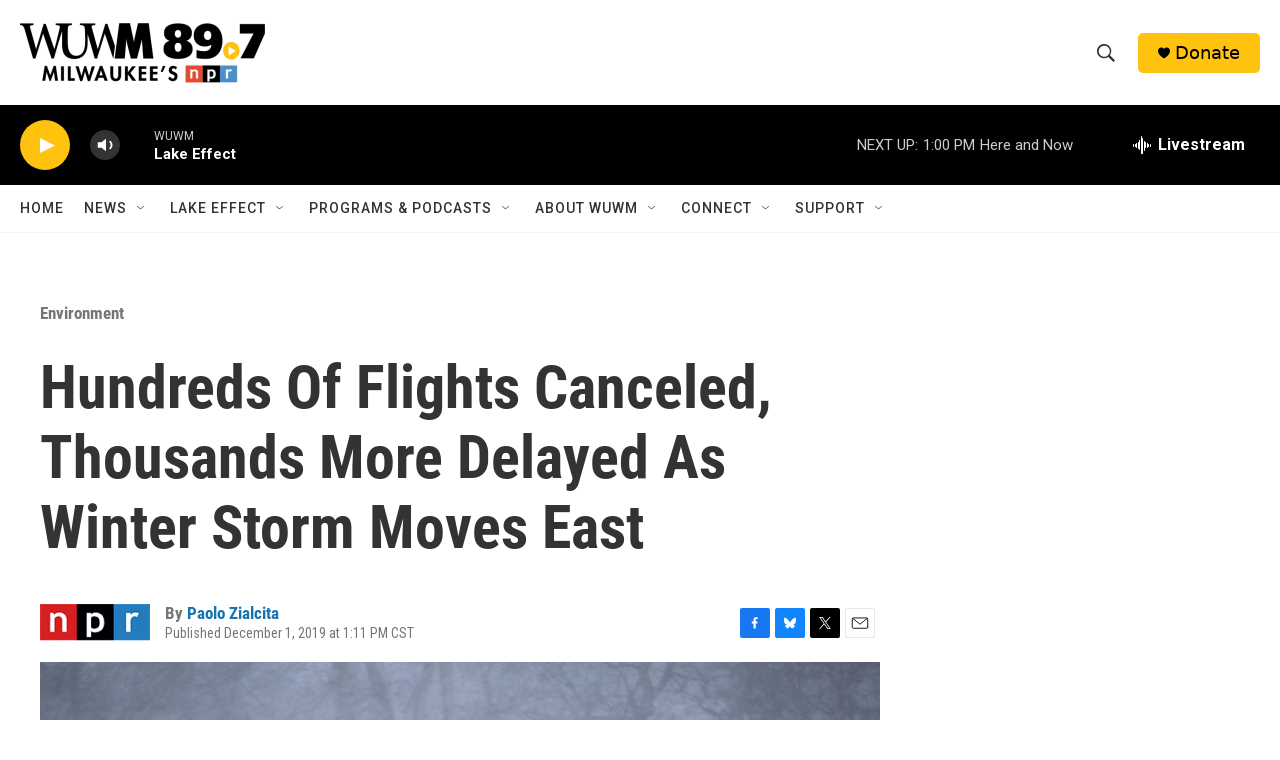

--- FILE ---
content_type: text/html; charset=utf-8
request_url: https://www.google.com/recaptcha/api2/aframe
body_size: 269
content:
<!DOCTYPE HTML><html><head><meta http-equiv="content-type" content="text/html; charset=UTF-8"></head><body><script nonce="4KXvu6DNIwYKLQEXSVpCcA">/** Anti-fraud and anti-abuse applications only. See google.com/recaptcha */ try{var clients={'sodar':'https://pagead2.googlesyndication.com/pagead/sodar?'};window.addEventListener("message",function(a){try{if(a.source===window.parent){var b=JSON.parse(a.data);var c=clients[b['id']];if(c){var d=document.createElement('img');d.src=c+b['params']+'&rc='+(localStorage.getItem("rc::a")?sessionStorage.getItem("rc::b"):"");window.document.body.appendChild(d);sessionStorage.setItem("rc::e",parseInt(sessionStorage.getItem("rc::e")||0)+1);localStorage.setItem("rc::h",'1768934489686');}}}catch(b){}});window.parent.postMessage("_grecaptcha_ready", "*");}catch(b){}</script></body></html>